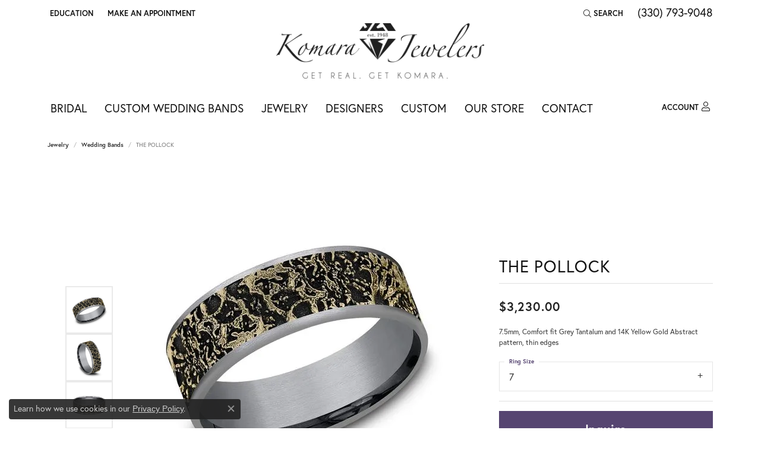

--- FILE ---
content_type: text/css
request_url: https://tags.srv.stackadapt.com/sa.css
body_size: -11
content:
:root {
    --sa-uid: '0-d4ca6054-cd69-526c-69cc-00104d246cc2';
}